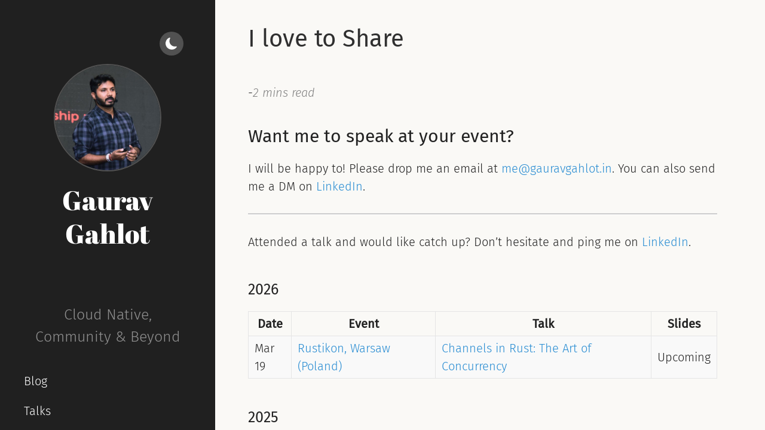

--- FILE ---
content_type: text/html; charset=utf-8
request_url: https://gauravgahlot.in/talks/
body_size: 6253
content:
<!doctype html><html xmlns=http://www.w3.org/1999/xhtml xml:lang=en lang=en><head><script defer language=javascript type=text/javascript src=/js/bundle.min.d451ff92e80abc2a828eb9bb262e4db374bd4e954642f9245c54eec84bf690f3.js></script><meta charset=utf-8><meta name=viewport content="width=device-width,initial-scale=1"><link rel=icon href=favicon.ico><title itemprop=name>Gaurav Gahlot - I love to Share</title><meta property="og:title" content="Gaurav Gahlot - I love to Share"><meta name=twitter:title content="Gaurav Gahlot - I love to Share"><meta itemprop=name content="Gaurav Gahlot - I love to Share"><meta name=application-name content="Gaurav Gahlot - I love to Share"><meta property="og:site_name" content><meta name=description content><meta itemprop=description content><meta property="og:description" content><meta name=twitter:description content><base href=https://gauravgahlot.in/talks/><link rel=canonical href=https://gauravgahlot.in/talks/ itemprop=url><meta name=url content="https://gauravgahlot.in/talks/"><meta name=twitter:url content="https://gauravgahlot.in/talks/"><meta property="og:url" content="https://gauravgahlot.in/talks/"><meta property="og:updated_time" content="2026-01-04T21:09:06+01:00"><link rel=sitemap type=application/xml title=Sitemap href=https://gauravgahlot.in/sitemap.xml><link href=https://gauravgahlot.in/talks/index.xml rel=alternate type=application/rss+xml title><meta name=robots content="index,follow"><meta name=googlebot content="index,follow"><meta name=twitter:site content="@_gauravgahlot"><meta name=twitter:creator content="@_gauravgahlot"><meta property="fb:admins" content><meta name=apple-mobile-web-app-title content><meta name=apple-mobile-web-app-capable content="yes"><meta name=apple-mobile-web-app-status-bar-style content="black"><meta name=generator content="Hugo 0.153.0"><link type=text/css rel=stylesheet href=/css/bundle.min.afb3af35ca9e0263ad6b7e6144d975cfd4dd21fc1d886728e0075fb5c7cee026.css><style>body{--sidebar-bg-color:#202020;--sidebar-img-border-color:#515151;--sidebar-p-color:#909090;--sidebar-h1-color:#FFF;--sidebar-a-color:#FFF;--sidebar-socials-color:#FFF;--text-color:#222;--bkg-color:#FAF9F6;--post-title-color:#303030;--list-color:#5A5A5A;--link-color:#268BD2;--date-color:#515151;--table-border-color:#E5E5E5;--table-stripe-color:#F9F9F9;--code-color:#000;--code-background-color:#E5E5E5;--code-block-color:#FFF;--code-block-background-color:#272822;--moon-sun-color:#FFF;--moon-sun-background-color:#515151}body.dark-theme{--text-color:#EEE;--bkg-color:#121212;--post-title-color:#DBE2E9;--list-color:#9D9D9D;--link-color:#268BD2;--date-color:#9A9A9A;--table-border-color:#515151;--table-stripe-color:#202020;--code-color:#FFF;--code-background-color:#515151;--code-block-color:#FFF;--code-block-background-color:#272822}body{background-color:var(--bkg-color)}</style></head><body><div class=wrapper><aside class=sidebar><div class="container sidebar-sticky"><div class=light-dark align=right><button class=btn-light-dark title="Toggle light/dark mode">
<svg class="moon" width="1em" height="1em" viewBox="0 0 16 16"><path fill="currentColor" d="M6 .278a.768.768.0 01.08.858 7.208 7.208.0 00-.878 3.46c0 4.021 3.278 7.277 7.318 7.277.527.0 1.04-.055 1.533-.16a.787.787.0 01.81.316.733.733.0 01-.031.893A8.349 8.349.0 018.344 16C3.734 16 0 12.286.0 7.71.0 4.266 2.114 1.312 5.124.06A.752.752.0 016 .278z"/></svg>
<svg class="sun" width="1em" height="1em" viewBox="0 0 16 16"><path fill="currentColor" d="M8 12a4 4 0 100-8 4 4 0 000 8zM8 0a.5.5.0 01.5.5v2a.5.5.0 01-1 0v-2A.5.5.0 018 0zm0 13a.5.5.0 01.5.5v2a.5.5.0 01-1 0v-2A.5.5.0 018 13zm8-5a.5.5.0 01-.5.5h-2a.5.5.0 010-1h2a.5.5.0 01.5.5zM3 8a.5.5.0 01-.5.5h-2a.5.5.0 010-1h2A.5.5.0 013 8zm10.657-5.657a.5.5.0 010 .707l-1.414 1.415a.5.5.0 11-.707-.708l1.414-1.414a.5.5.0 01.707.0zm-9.193 9.193a.5.5.0 010 .707L3.05 13.657a.5.5.0 01-.707-.707l1.414-1.414a.5.5.0 01.707.0zm9.193 2.121a.5.5.0 01-.707.0l-1.414-1.414a.5.5.0 01.707-.707l1.414 1.414a.5.5.0 010 .707zM4.464 4.465a.5.5.0 01-.707.0L2.343 3.05a.5.5.0 11.707-.707l1.414 1.414a.5.5.0 010 .708z"/></svg></button></div><div class=sidebar-about><h1 class=brand><a href=https://gauravgahlot.in/><img src=/images/linkedin.jpg alt="brand image">
</a><a href=https://gauravgahlot.in/><h1>Gaurav Gahlot</h1></a></h1><p class=lead>Cloud Native, Community & Beyond</p></div><nav><ul class=sidebar-nav><li class=heading><a href=/posts/>Blog</a></li><li class=heading><a href=/talks/>Talks</a></li><li class=heading><a href=/about/>About</a></li></ul></nav><a target=_blank class=social title=GitHub href=https://github.com/gauravgahlot><svg width="1.2em" height="1.2em" viewBox="-2 -2 24 24"><path fill="currentColor" d="M18.88 1.099C18.147.366 17.265.0 16.233.0H3.746C2.714.0 1.832.366 1.099 1.099.366 1.832.0 2.714.0 3.746v12.487c0 1.032.366 1.914 1.099 2.647.733.733 1.615 1.099 2.647 1.099H6.66c.19.0.333-.007.429-.02a.504.504.0 00.286-.169c.095-.1.143-.245.143-.435l-.007-.885c-.004-.564-.006-1.01-.006-1.34l-.3.052c-.19.035-.43.05-.721.046a5.555 5.555.0 01-.904-.091 2.026 2.026.0 01-.872-.39 1.651 1.651.0 01-.572-.8l-.13-.3a3.25 3.25.0 00-.41-.663c-.186-.243-.375-.407-.566-.494l-.09-.065a.956.956.0 01-.17-.156.723.723.0 01-.117-.182c-.026-.061-.004-.111.065-.15.07-.04.195-.059.378-.059l.26.04c.173.034.388.138.643.311a2.1 2.1.0 01.631.677c.2.355.44.626.722.813.282.186.566.28.852.28.286.0.533-.022.742-.065a2.59 2.59.0 00.585-.196c.078-.58.29-1.028.637-1.34a8.907 8.907.0 01-1.333-.234 5.314 5.314.0 01-1.223-.507 3.5 3.5.0 01-1.047-.872c-.277-.347-.505-.802-.683-1.365-.177-.564-.266-1.215-.266-1.952.0-1.049.342-1.942 1.027-2.68-.32-.788-.29-1.673.091-2.652.252-.079.625-.02 1.119.175.494.195.856.362 1.086.5.23.14.414.257.553.352a9.233 9.233.0 012.497-.338c.859.0 1.691.113 2.498.338l.494-.312a6.997 6.997.0 011.197-.572c.46-.174.81-.221 1.054-.143.39.98.424 1.864.103 2.653.685.737 1.028 1.63 1.028 2.68.0.737-.089 1.39-.267 1.957-.177.568-.407 1.023-.689 1.366a3.65 3.65.0 01-1.053.865c-.42.234-.828.403-1.223.507a8.9 8.9.0 01-1.333.235c.45.39.676 1.005.676 1.846v3.11c0 .147.021.266.065.357a.36.36.0 00.208.189c.096.034.18.056.254.064.074.01.18.013.318.013h2.914c1.032.0 1.914-.366 2.647-1.099.732-.732 1.099-1.615 1.099-2.647V3.746c0-1.032-.367-1.914-1.1-2.647z"/></svg>
</a><a target=_blank class=social title=LinkedIn href=https://linkedin.com/in/gauravgahlot><svg width="1em" height="1.2em" viewBox="0 0 448 512"><path fill="currentColor" d="M416 32H31.9C14.3 32 0 46.5.0 64.3v383.4C0 465.5 14.3 480 31.9 480H416c17.6.0 32-14.5 32-32.3V64.3c0-17.8-14.4-32.3-32-32.3zM135.4 416H69V202.2h66.5V416zm-33.2-243c-21.3.0-38.5-17.3-38.5-38.5S80.9 96 102.2 96c21.2.0 38.5 17.3 38.5 38.5.0 21.3-17.2 38.5-38.5 38.5zm282.1 243h-66.4V312c0-24.8-.5-56.7-34.5-56.7-34.6.0-39.9 27-39.9 54.9V416h-66.4V202.2h63.7v29.2h.9c8.9-16.8 30.6-34.5 62.9-34.5 67.2.0 79.7 44.3 79.7 101.9V416z"/></svg>
</a><a target=_blank class=social title=X href=https://x.com/_gauravgahlot><svg width="1.1em" height="1.1em" viewBox="0 0 512 472.799"><path fill="currentColor" d="M403.229.0h78.506L310.219 196.04 512 462.799H354.002L230.261 301.007 88.669 462.799h-78.56l183.455-209.683L0 0h161.999l111.856 147.88L403.229.0zm-27.556 415.805h43.505L138.363 44.527h-46.68l283.99 371.278z"/></svg>
</a><a target=_blank class=social title=YouTube href=https://youtube.com/@beforemain><svg width="1.2em" height="1.2em" viewBox="0 0 24 24"><path fill="currentColor" d="M12.006 19.012h-.02c-.062.0-6.265-.012-7.83-.437A2.5 2.5.0 012.392 16.81 26.494 26.494.0 011.986 12a26.646 26.646.0 01.417-4.817A2.564 2.564.0 014.169 5.4c1.522-.4 7.554-.4 7.81-.4H12c.063.0 6.282.012 7.831.437.859.233 1.53.904 1.762 1.763.29 1.594.427 3.211.407 4.831a26.568 26.568.0 01-.418 4.811 2.51 2.51.0 01-1.767 1.763c-1.52.403-7.553.407-7.809.407zm-2-10.007-.005 6 5.212-3-5.207-3z"/></svg></a><p class=footnote>powered by <a target=_blank href=https://gohugo.io>Hugo</a> | themed with <a target=_blank href=https://github.com/lukeorth/poison>poison</a><br>&copy; 2026 . All rights reserved.</p></div></aside><main class="content container"><div class=post><div class=info><h1 class=post-title><a href=https://gauravgahlot.in/talks/>I love to Share</a></h1><div class=headline><div><span>- </span><span class=reading-time><span>2 mins read</span></span></div></div></div><h2 id=want-me-to-speak-at-your-event>Want me to speak at your event?</h2><p>I will be happy to! Please drop me an email at <a href="/cdn-cgi/l/email-protection#0568604562647077647362646d696a712b6c6b"><span class="__cf_email__" data-cfemail="2c41496c4b4d595e4d5a4b4d44404358024542">[email&#160;protected]</span></a>.
You can also send me a DM on <a href=https://www.linkedin.com/in/gauravgahlot/ target=_blank>LinkedIn</a>.</p><hr><p>Attended a talk and would like catch up? Don’t hesitate and ping me on <a href=https://www.linkedin.com/in/gauravgahlot/ target=_blank>LinkedIn</a>.</p><h3 id=2026>2026</h3><table><thead><tr><th>Date</th><th>Event</th><th>Talk</th><th>Slides</th></tr></thead><tbody><tr><td>Mar 19</td><td><a href=https://www.rustikon.dev/ target=_blank>Rustikon, Warsaw (Poland)</a></td><td><a href=https://www.rustikon.dev/talk/channels-in-rust-the-art-of-concurrency target=_blank>Channels in Rust: The Art of Concurrency</a></td><td>Upcoming</td></tr></tbody></table><h3 id=2025>2025</h3><table><thead><tr><th>Date</th><th>Event</th><th>Talk</th><th>Slides</th></tr></thead><tbody><tr><td>Dec 3</td><td><a href="https://www.meetup.com/golang-users-berlin/events/312079365/?eventOrigin=group_events_list" target=_blank>GDG Golang, Berlin</a></td><td>TinyGo — WebAssembly Beyond the Web</td><td><a href=https://github.com/gauravgahlot/talks/blob/main/2025/12/gdg_golang_berlin_tinygo_wasm.md target=_blank>Slides</a></td></tr><tr><td>Nov 21</td><td>CloudNative Round Table, IONOS Cloud, Berlin</td><td>Expose Edge devices as a Resource in K8s w/ Akri</td><td><a href=https://github.com/gauravgahlot/talks/blob/main/2025/11/ionos_cloud_native_round_table_akri.md target=_blank>Slides</a></td></tr><tr><td>Sep 15</td><td>GopherCon &lsquo;25, India (lightning talk)</td><td>Whisk - Buliding a Wasm Runtime from Scratch</td><td></td></tr></tbody></table><h3 id=2024>2024</h3><table><thead><tr><th>Date</th><th>Event</th><th>Talk</th><th>Slides</th></tr></thead><tbody><tr><td>Dec 1</td><td><a href=https://gopherconindia.org/ target=_blank>GopherCon, India 2024</a></td><td>Paradigms of Rust for the Go Developers</td><td><a href=https://github.com/gauravgahlot/conferences/blob/main/slides/2024/12/GopherCon_2024_Paradigms_of_Rust_for_Go_Developers.pdf target=_blank>Slides</a>, <a href=https://www.flickr.com/photos/199189224@N06/albums/72177720322467363/with/54192935979 target=_blank>Memories</a>, <a href="https://www.youtube.com/watch?v=EcrtCT1bO-E&amp;list=PLmytyDGWOjVfiMoIIzud0QejeskPI_O5B&amp;index=1" target=_blank>Video</a></td></tr></tbody></table><h3 id=2022>2022</h3><table><thead><tr><th>Date</th><th>Event</th><th>Talk</th><th>Slides</th></tr></thead><tbody><tr><td>May 10</td><td><a href=https://docker.events.cube365.net/dockercon/2022 target=_blank>Docker Con, 2022 (virtual)</a></td><td>Building a task system with Go Docker SDK</td><td><a href=https://docker.events.cube365.net/dockercon/2022/communityroom/PSS4jcBJbG9WDneCm target=_blank>Video</a></td></tr></tbody></table><h3 id=2021>2021</h3><table><thead><tr><th>Date</th><th>Event</th><th>Talk</th><th>Slides</th></tr></thead><tbody><tr><td>Dec 22</td><td><a href=https://www.meetup.com/Docker-Delhi/events/282699110/ target=_blank>Docker Delhi Community Event</a></td><td>Docker Workshop at ITS Engineering College</td><td></td></tr><tr><td>May 22</td><td><a href=https://devsecopsconf.kubedaily.com/ target=_blank>DevSecOps Conf, 2021 (virtual)</a></td><td>Docker Container Security 101</td><td><a href=https://github.com/gauravgahlot/conferences/blob/main/slides/2021/05/devsecops-docker-container-security-101.pdf target=_blank>Slides</a>, <a href="https://www.youtube.com/watch?v=GKVd5kccGo4" target=_blank>Video</a></td></tr><tr><td>Apr 28</td><td><a href=https://osconf2021.collabnix.com/ target=_blank>OSCONF April &lsquo;21 (virtual)</a></td><td>Run GitHub Actions Locally with nektos/act and Docker</td><td><a href="https://www.youtube.com/watch?v=ZI-RhpQLRdM" target=_blank>Video</a></td></tr></tbody></table><h3 id=2019>2019</h3><table><thead><tr><th>Date</th><th>Event</th><th>Talk</th><th>Slides</th></tr></thead><tbody><tr><td>Dec 7</td><td><a href=https://events.docker.com/events/details/docker-pune-presents-hands-on-workshop-introduction-to-docker-for-everyone/ target=_blank>Docker Community Event, Pune</a></td><td>Docker Workshop</td><td><a href=https://www.docker.com/101-tutorial target=_blank>Workshop</a></td></tr><tr><td>Sept 7</td><td><a href=https://www.meetup.com/Kubernetes-Pune/events/264488141/ target=_blank>Kubernetes & CNCF, Pune</a></td><td>Docker Registry as a Pull-Through-Cache</td><td><a href=https://www.slideshare.net/GauravGahlot1/registry-as-a-pull-through-cache target=_blank>Slides</a>, <a href=https://github.com/kubnix/Docker-Labs/tree/master/registry/registry-pull-through-cache target=_blank>Demo</a></td></tr><tr><td>Aug 24</td><td><a href=https://pune.c-sharpcorner.com/ target=_blank>Pune DevCon'19</a></td><td>Building with Docker SDK</td><td><a href=https://www.slideshare.net/GauravGahlot1/building-custom-tools-with-docker-api-sdk target=_blank>Slides</a></td></tr><tr><td>Jun 30</td><td><a href=https://events.docker.com/events/details/docker-pune-presents-docker-pune-meetup-24-dockercon-recap/ target=_blank>DockerCon Recap, Pune</a></td><td>Building with Docker SDK</td><td><a href=https://www.slideshare.net/GauravGahlot1/building-custom-tools-with-docker-api-sdk target=_blank>Slides</a></td></tr><tr><td>Apr 20</td><td><a href=https://conference.c-sharpcorner.com/ target=_blank>C# Corner Annual Conference, Delhi</a></td><td>Docker - Getting Started</td><td><a href=https://www.slideshare.net/GauravGahlot1/docker-getting-started target=_blank>Slides</a></td></tr><tr><td>Mar 30</td><td><a href=https://www.mozillaccbvdu.com/events target=_blank>Fibble-Mozilla Campus Club</a>, Bharti Vidyapeeth(DU), Pune</td><td>Understanding DevOps</td><td><a href=https://www.slideshare.net/GauravGahlot1/understanding-devops-137928475 target=_blank>Slides</a></td></tr><tr><td>Mar 23</td><td><a href=http://www.techknowmeet.com/ target=_blank>TechKnowMeet &lsquo;19, Latur</a></td><td>DevOps for Beginners</td><td><a href=https://www.slideshare.net/GauravGahlot1/understanding-devops-137928475 target=_blank>Slides</a></td></tr><tr><td>Mar 23</td><td><a href=http://www.techknowmeet.com/ target=_blank>TechKnowMeet &lsquo;19, Latur</a></td><td>Docker - Getting Started</td><td><a href=https://www.slideshare.net/GauravGahlot1/docker-getting-started target=_blank>Slides</a></td></tr><tr><td>Mar 23</td><td><a href=http://www.techknowmeet.com/ target=_blank>TechKnowMeet &lsquo;19, Latur</a></td><td>Python - Getting Started</td><td><a href=https://www.slideshare.net/GauravGahlot1/getting-started-with-python-137930236 target=_blank>Slides</a></td></tr><tr><td>Mar 16</td><td><a href=https://events.docker.com/events/details/docker-pune-presents-docker-bday-6-how-do-you-docker/ target=_blank>Docker Birthday #6, Pune</a></td><td>Docker Registry as a Pull-Through-Cache</td><td><a href=https://www.slideshare.net/GauravGahlot1/registry-as-a-pull-through-cache target=_blank>Slides</a>, <a href=https://github.com/kubnix/Docker-Labs/tree/master/registry/registry-pull-through-cache target=_blank>Demo</a></td></tr><tr><td>Feb 16</td><td><a href=https://www.meetup.com/Pune-Developers-Community/events/258215611/ target=_blank>Pune Developer Community Event</a></td><td>Hosting a Private Docker Registry</td><td><a href=https://github.com/gauravgahlot/demos/tree/main/registry target=_blank>Demo</a></td></tr><tr><td>Feb 9</td><td><a href=https://www.c-sharpcorner.com/events/career-guidance-career-opportunities-in-ms-technologies target=_blank>Guest Session - Army Institute of Technology, Pune</a></td><td>Career Guidance</td><td><a href=https://www.slideshare.net/GauravGahlot1/career-guidance-131491817 target=_blank>Slides</a></td></tr></tbody></table><h3 id=2018>2018</h3><table><thead><tr><th>Date</th><th>Event</th><th>Talk</th><th>Slides</th></tr></thead><tbody><tr><td>Oct 27</td><td><a href=https://www.c-sharpcorner.com/events/learn-angular-python-and-blazor target=_blank>C# Corner Event, Pune</a></td><td>Introduction to Python</td><td><a href=http://fileshare.link/8c6772d9485a3996/Gaurav_Gahlot_-_You_don_t_have_to_be_an_Expert!.pptx target=_blank>Slides</a></td></tr><tr><td>Apr 13</td><td><a href=https://www.c-sharpcorner.com/article/c-sharp-corner-annual-conference-2018-official-recap/ target=_blank>C# Corner Annual Conference, Delhi</a></td><td>You don&rsquo;t have to be an expert</td><td><a href=https://www.slideshare.net/GauravGahlot1/introduction-to-python-120973316 target=_blank>Slides</a></td></tr></tbody></table><h3 id=2017>2017</h3><table><thead><tr><th>Date</th><th>Event</th><th>Talk</th><th>Slides</th></tr></thead><tbody><tr><td>May 23</td><td>Dev Talks, Cybage, Pune</td><td>Dependency Injection with C# and Autofac</td><td></td></tr></tbody></table><hr><div class=footer></div><div class=comments><script data-cfasync="false" src="/cdn-cgi/scripts/5c5dd728/cloudflare-static/email-decode.min.js"></script><script src=https://giscus.app/client.js data-repo=gauravgahlot/gauravgahlot.in-comments data-repo-id=R_kgDOGRnVdg data-category=Announcements data-category-id=DIC_kwDOGRnVds4C0kUl data-mapping=title data-strict=0 data-reactions-enabled=1 data-emit-metadata=0 data-input-position=top data-theme=light data-lang=en crossorigin=anonymous async></script></div></div></main><div class=article-toc><div class=toc-wrapper><h4 id=contents></h4><nav id=TableOfContents><ul><li><a href=#want-me-to-speak-at-your-event>Want me to speak at your event?</a><ul><li><a href=#2026>2026</a></li><li><a href=#2025>2025</a></li><li><a href=#2024>2024</a></li><li><a href=#2022>2022</a></li><li><a href=#2021>2021</a></li><li><a href=#2019>2019</a></li><li><a href=#2018>2018</a></li><li><a href=#2017>2017</a></li></ul></li></ul></nav></div></div></div><!-- Cloudflare Pages Analytics --><script defer src='https://static.cloudflareinsights.com/beacon.min.js' data-cf-beacon='{"token": "3dd2b8fb992e4e52b2fe5f52949a81b4"}'></script><!-- Cloudflare Pages Analytics --><script defer src="https://static.cloudflareinsights.com/beacon.min.js/vcd15cbe7772f49c399c6a5babf22c1241717689176015" integrity="sha512-ZpsOmlRQV6y907TI0dKBHq9Md29nnaEIPlkf84rnaERnq6zvWvPUqr2ft8M1aS28oN72PdrCzSjY4U6VaAw1EQ==" data-cf-beacon='{"version":"2024.11.0","token":"6dedd28fe20648548a37dd6dfeeaa57d","r":1,"server_timing":{"name":{"cfCacheStatus":true,"cfEdge":true,"cfExtPri":true,"cfL4":true,"cfOrigin":true,"cfSpeedBrain":true},"location_startswith":null}}' crossorigin="anonymous"></script>
</body></html>

--- FILE ---
content_type: text/css; charset=utf-8
request_url: https://gauravgahlot.in/css/bundle.min.afb3af35ca9e0263ad6b7e6144d975cfd4dd21fc1d886728e0075fb5c7cee026.css
body_size: 6619
content:
*{-webkit-box-sizing:border-box;-moz-box-sizing:border-box;box-sizing:border-box}html,body{margin:0;padding:0}html{font-family:helvetica neue,Helvetica,Arial,sans-serif;font-size:16px;line-height:1.5}@media(min-width:38em){html{font-size:20px}}body{color:#515151;-webkit-text-size-adjust:100%;-ms-text-size-adjust:100%}a{color:var(--link-color);text-decoration:none}a:hover,a:focus{text-decoration:underline}h1,h2,h3,h4,h5,h6{margin-bottom:.5rem;font-weight:400;line-height:1.25;color:#313131;text-rendering:optimizeLegibility}h1{font-size:2rem;padding-bottom:2rem}h2{margin-top:1rem;padding-top:1rem;padding-bottom:.5rem;font-size:1.5rem}h3{margin-top:1.5rem;padding-top:1rem;padding-bottom:.5rem;font-size:1.25rem}h4,h5,h6{margin-top:1rem;font-size:1rem}p{margin-top:0;margin-bottom:1rem}strong{color:#303030}ul,ol,dl{margin-top:0;margin-bottom:1rem}dt{font-weight:700}dd{margin-bottom:.5rem}hr{position:relative;margin:1.5rem 0;border:0;border-top:2px solid #ccc;border-bottom:1px solid #fff}abbr{font-size:85%;font-weight:700;color:#555;text-transform:uppercase}abbr[title]{cursor:help;border-bottom:1px dotted #e5e5e5}code,pre{font-family:Menlo,Monaco,courier new,monospace}code{padding:.25em .5em;font-size:85%;color:#bf616a;background-color:#f9f9f9;border-radius:3px}pre{display:block;margin-top:0;margin-bottom:1rem;padding:1rem;font-size:.8rem;line-height:1.4;white-space:pre;white-space:pre-wrap;word-break:break-all;word-wrap:break-word;background-color:#f9f9f9}pre code{padding:0;font-size:100%;color:inherit;background-color:initial}.highlight{margin-bottom:1rem;border-radius:4px}.highlight pre{margin-bottom:0}blockquote{padding:.5rem 1rem;margin:.8rem 0;color:#7a7a7a;border-left:.25rem solid #e5e5e5}blockquote p:last-child{margin-bottom:0}@media(min-width:30em){blockquote{padding-right:5rem;padding-left:1.25rem}.container{margin-right:auto}}img{display:block;margin:0 0 1rem;border-radius:5px;max-width:100%;height:auto}.lead{font-size:1.25rem;font-weight:300}.message{margin-bottom:1rem;padding:1rem;color:#717171;background-color:#f9f9f9}.container{max-width:38rem;padding-left:1rem;padding-right:1rem}.masthead{padding-top:1rem;padding-bottom:1rem;margin-bottom:3rem}.masthead-title{margin-top:0;margin-bottom:0;color:#505050}.masthead-title a{color:#505050}.masthead-title small{font-size:75%;font-weight:400;color:silver;letter-spacing:0}.page,.post{margin-bottom:4em}.page-title,.post-title,.post-title a{color:#303030}.page-title,.post-title{margin-top:0}.post-date{display:block;margin-top:-.5rem;margin-bottom:1rem;color:#9a9a9a}.related{padding-top:2rem;padding-bottom:2rem;border-top:1px solid #eee}.related-posts{padding-left:0;list-style:none}.related-posts h3{margin-top:0}.related-posts li small{font-size:75%;color:#999}.related-posts li a:hover{color:#268bd2;text-decoration:none}.related-posts li a:hover small{color:inherit}.comments{margin-top:3em}.pagination{overflow:hidden;margin-left:-1rem;margin-right:-1rem;font-family:pt sans,Helvetica,Arial,sans-serif;color:#ccc;text-align:center}.pagination-item{display:block;padding:1rem;border:1px solid #eee}.pagination-item:first-child{margin-bottom:-1px}a.pagination-item:hover{background-color:#f5f5f5}@media(min-width:30em){.pagination{margin:3rem 0}.pagination-item{float:left;width:50%}.pagination-item:first-child{margin-bottom:0;border-top-left-radius:4px;border-bottom-left-radius:4px}.pagination-item:last-child{margin-left:-1px;border-top-right-radius:4px;border-bottom-right-radius:4px}}.copy-success{background:0 0;border:none;background-image:url(/icons/copy_success.svg);width:24px;height:24px;background-size:contain;background-repeat:no-repeat;background-position:50%;position:absolute;top:0;right:0;z-index:10}.copy-button{background:0 0;border:none;width:24px;height:24px;background-image:url(/icons/copy_content.svg);background-size:contain;background-repeat:no-repeat;background-position:50%;position:absolute;top:0;right:0;z-index:10;padding:10px;cursor:pointer;transition:opacity .3s ease}.copy-button:hover{opacity:.8}.copy-button:active{transform:scale(.95);opacity:.7}.code-container{position:relative;display:inline-block;width:100%}.hll{background-color:#ffc}.c{color:#999}.err{color:#a00;background-color:#faa}.k{color:#069}.o{color:#555}.cm{color:#09f;font-style:italic}.cp{color:#099}.c1{color:#999}.cs{color:#999}.gd{background-color:#fcc;border:1px solid #c00}.ge{font-style:italic}.gr{color:red}.gh{color:#030}.gi{background-color:#cfc;border:1px solid #0c0}.go{color:#aaa}.gp{color:#009}.gs{}.gu{color:#030}.gt{color:#9c6}.kc{color:#069}.kd{color:#069}.kn{color:#069}.kp{color:#069}.kr{color:#069}.kt{color:#078}.m{color:#f60}.s{color:#d44950}.na{color:#4f9fcf}.nb{color:#366}.nc{color:#0a8}.no{color:#360}.nd{color:#99f}.ni{color:#999}.ne{color:#c00}.nf{color:#c0f}.nl{color:#99f}.nn{color:#0cf}.nt{color:#2f6f9f}.nv{color:#033}.ow{color:#000}.w{color:#bbb}.mf{color:#f60}.mh{color:#f60}.mi{color:#f60}.mo{color:#f60}.sb{color:#c30}.sc{color:#c30}.sd{color:#c30;font-style:italic}.s2{color:#c30}.se{color:#c30}.sh{color:#c30}.si{color:#a00}.sx{color:#c30}.sr{color:#3aa}.s1{color:#c30}.ss{color:#fc3}.bp{color:#366}.vc{color:#033}.vg{color:#033}.vi{color:#033}.il{color:#f60}.css .o,.css .o+.nt,.css .nt+.nt{color:#999}html{font-family:fira sans,sans-serif;font-weight:300}@media(min-width:48em){html{font-size:16px}}@media(min-width:58em){html{font-size:20px}}pre{tab-size:4}.sidebar{text-align:center;padding:2rem 1rem;color:rgba(255,255,255,.5);flex-shrink:0}@media(min-width:48em){.sidebar{top:0;left:0;bottom:0;width:18rem;text-align:left;overflow-y:auto;scrollbar-width:thin;scrollbar-color:#464646 auto}::-webkit-scrollbar{width:7px}::-webkit-scrollbar-track{background:0 0;border-radius:10px}::-webkit-scrollbar-thumb{background-color:#464646;border-radius:10px}::-webkit-scrollbar-thumb:hover{background-color:#969696}}.sidebar a,li{color:var(--sidebar-a-color)}.sidebar-about{text-align:center;color:var(--sidebar-p-color)}.sidebar-about h1{color:var(--sidebar-h1-color);margin-top:0;font-weight:300;font-size:1.5em;font-family:abril fatface,serif}.sidebar-nav{margin-top:2rem;margin-bottom:2rem;padding-left:0;list-style:none}.subnav{list-style:none;padding-left:0}.sidebar-nav-item{display:block}a.sidebar-nav-item:hover,a.sidebar-nav-item:focus{text-decoration:underline}.sidebar-nav-item.active{font-weight:700}@media(min-width:48em){.sidebar-sticky{top:1rem;width:16rem}}.content{padding-top:2rem;padding-bottom:2rem}@media(min-width:48em){.content{max-width:38rem;margin-left:2rem;margin-right:1.75rem}}@media(min-width:64em){.content{max-width:55rem;margin-left:2rem;margin-right:1.75rem}}.footnote{font-size:.7em;margin-top:.5rem;color:var(--sidebar-p-color)}.go{color:#444}.badge{display:inline;vertical-align:bottom}.badges{float:right}.brand{font-size:4em;margin-bottom:0}@media(min-width:48em){.content{max-width:38rem;margin-left:1.75rem;margin-right:2rem}}@media(min-width:64em){.content{max-width:55rem;margin-left:1.75rem;margin-right:2rem}}.theme-base-08 .sidebar{background-color:#ac4142}.theme-base-08 .content a,.theme-base-08 .related-posts li a:hover{color:#ac4142}.theme-base-09 .sidebar{background-color:#d28445}.theme-base-09 .content a,.theme-base-09 .related-posts li a:hover{color:#d28445}.theme-base-0a .sidebar{background-color:#f4bf75}.theme-base-0a .content a,.theme-base-0a .related-posts li a:hover{color:#f4bf75}.theme-base-0b .sidebar{background-color:#90a959}.theme-base-0b .content a,.theme-base-0b .related-posts li a:hover{color:#90a959}.theme-base-0c .sidebar{background-color:#75b5aa}.theme-base-0c .content a,.theme-base-0c .related-posts li a:hover{color:#75b5aa}.theme-base-0d .sidebar{background-color:#6a9fb5}.theme-base-0d .content a,.theme-base-0d .related-posts li a:hover{color:#6a9fb5}.theme-base-0e .sidebar{background-color:#aa759f}.theme-base-0e .content a,.theme-base-0e .related-posts li a:hover{color:#aa759f}.theme-base-0f .sidebar{background-color:#8f5536}.theme-base-0f .content a,.theme-base-0f .related-posts li a:hover{color:#8f5536}body.layout-reverse .container.content{direction:rtl}body.layout-reverse .wrapper{justify-content:flex-end;flex-direction:row-reverse}.sub-heading{color:var(--sidebar-p-color)}@media(min-width:48em){.bullet{margin-left:1em;text-decoration-line:underline;text-decoration-style:dotted;text-decoration-thickness:1%}.sub-heading{margin-left:1em}.btn-light-dark svg{margin:auto;width:20px;height:20px;color:#000}.container.content{overflow-y:auto;padding-right:2rem;flex-grow:1}}@media(max-width:48em){body>.wrapper,body.layout-reverse .wrapper{flex-direction:column}body{overflow:auto!important;height:auto!important}.heading{font-weight:400}.entries{padding-left:0}.btn-light-dark svg{margin:auto;width:20px;height:20px;color:#000}}h1,h2,h3,h4,h5,strong{color:var(--text-color)}.content div,p,table{color:var(--text-color)}.page-title,.post-title,.post-title a{color:var(--post-title-color)}.content li,li>p{color:var(--list-color)}.content code{color:var(--code-color);background-color:var(--code-background-color)!important}.content a code{color:var(--link-color)}.content pre{color:var(--code-block-color);background-color:var(--code-block-background-color)!important}.content pre code{color:var(--code-block-color);background-color:initial!important}.btn-light-dark .moon{color:var(--moon-sun-color)}.btn-light-dark .sun{color:var(--moon-sun-color)}.btn-light-dark{padding:0;margin:1em;border-radius:50%;border:none;cursor:pointer;text-align:center;width:40px;height:40px;background-color:var(--moon-sun-background-color)}body{overflow:hidden;height:100vh}body>.wrapper{display:flex;height:100%}.container.content{overflow-y:auto;flex-grow:1}.layout-reverse .container.content{padding-right:0;padding-left:2rem}.container.content::-webkit-scrollbar{width:3px}.container.content::-webkit-scrollbar-thumb{border-radius:1.5px}.container.content::-webkit-scrollbar-track{margin:5.5em 0}.sidebar{background-color:var(--sidebar-bg-color)}.lead{text-align:center;color:var(--sidebar-p-color)}.sidebar-about img{margin-left:auto;margin-right:auto;text-align:center;border:2px solid var(--sidebar-img-border-color);border-radius:50%;height:180px;width:180px}.social{margin-right:.5em;text-decoration:none!important;color:var(--sidebar-socials-color)!important}.heading{margin-top:1em}.post-date{display:inline-block;color:var(--date-color)}.info span{display:inline-block}.info ul{display:inline-block;float:right}.info ul li{margin-left:.5em}.headline{display:flex;justify-content:space-between;align-items:center;align-content:center}.reading-time{color:gray;font-style:italic}.newsletters .help-block-for-success{display:none;margin:.25rem 1rem .25rem 0;text-align:center;color:green}.newsletters .help-block-for-error{display:none;margin:.25rem 1rem .25rem 0;text-align:center;color:#de0928}.newsletters .help-block-show{display:block}.newsletters form{display:flex;align-content:center;justify-content:center;flex-flow:row wrap}.newsletters .email-subscription-form-hide{display:none}.newsletters label{margin:.25rem 1rem .25rem 0;text-align:center}.newsletters input{margin:.25rem 1rem .25rem 0;font-size:.75rem;padding:.25rem .5rem;border:1px solid var(--text-color);border-radius:.25rem}.newsletters input:focus-visible{outline:none}.newsletters button{background-color:initial;color:var(--text-color);padding:.25rem .5rem;border-radius:.25rem;border:1px solid var(--text-color);font-family:inherit;font-size:.85rem;cursor:pointer;margin:.25rem 0}.tags{padding-left:0}.tags li{display:inline;text-decoration:none}.tags li a{color:var(--table-stripe-color);display:inline-block;padding:0 .7em;text-align:center;font-size:.7em;background-color:var(--list-color);border-radius:.2em}table{margin-bottom:1rem;width:100%;border:1px solid var(--table-border-color);border-collapse:collapse}td,th{padding:.25rem .5rem;border:1px solid var(--table-border-color)}tbody tr:nth-child(odd) td,tbody tr:nth-child(odd) th{background-color:var(--table-stripe-color)}.entries li{display:flex}.entries li .title{order:1}.entries li .published{order:3}.entries li::after{background-image:radial-gradient(circle,currentcolor 1px,transparent 1.5px);background-position:bottom;background-size:1ex 3.5px;background-repeat:space no-repeat;content:"";flex-grow:1;height:1.1em;order:2}.article-toc{display:none;font-size:.9em;width:20em;margin-top:5em;overflow-y:auto;line-height:1.4em;max-height:85%}.article-toc .toc-wrapper{position:fixed}.article-toc nav{margin-left:1em}.article-toc h4{margin-left:0}.article-toc ul{margin-bottom:0;padding:0}.article-toc li{list-style:none;margin-left:20px;margin-top:2px}.article-toc li a{color:var(--text-color);text-decoration:none}.article-toc li.active{font-weight:700}.article-toc li.inactive{font-weight:300}@media screen and (min-width:100em){.article-toc{display:block}}.next-post{text-align:right;float:right}.previous-post{float:left}.content pre code{white-space:pre}div.highlight pre{overflow-x:auto}#page-nav{text-align:center}#page-nav a{margin:0 .2em}#page-nav span{margin:0 .2em}.next{float:right;display:inline}.prev{float:left;display:inline}.current{color:var(--text-color)}@font-face{font-family:fira sans;font-style:normal;font-weight:300;src:local(''),url(/fonts/fira-sans-v16-latin-300.woff2)format('woff2'),url(/fonts/fira-sans-v16-latin-300.woff)format('woff')}@font-face{font-family:fira sans;font-style:italic;font-weight:300;src:local(''),url(/fonts/fira-sans-v16-latin-300italic.woff2)format('woff2'),url(/fonts/fira-sans-v16-latin-300italic.woff)format('woff')}@font-face{font-family:fira sans;font-style:normal;font-weight:400;src:local(''),url(/fonts/fira-sans-v16-latin-regular.woff2)format('woff2'),url(/fonts/fira-sans-v16-latin-regular.woff)format('woff')}@font-face{font-family:fira sans;font-style:italic;font-weight:400;src:local(''),url(/fonts/fira-sans-v16-latin-italic.woff2)format('woff2'),url(/fonts/fira-sans-v16-latin-italic.woff)format('woff')}@font-face{font-family:pt sans;font-style:normal;font-weight:400;src:local(''),url(/fonts/pt-sans-v17-latin-regular.woff2)format('woff2'),url(/fonts/pt-sans-v17-latin-regular.woff)format('woff')}@font-face{font-family:pt sans;font-style:italic;font-weight:400;src:local(''),url(/fonts/pt-sans-v17-latin-italic.woff2)format('woff2'),url(/fonts/pt-sans-v17-latin-italic.woff)format('woff')}@font-face{font-family:pt sans;font-style:normal;font-weight:700;src:local(''),url(/fonts/pt-sans-v17-latin-700.woff2)format('woff2'),url(/fonts/pt-sans-v17-latin-700.woff)format('woff')}@font-face{font-family:pt sans;font-style:italic;font-weight:700;src:local(''),url(/fonts/pt-sans-v17-latin-700italic.woff2)format('woff2'),url(/fonts/pt-sans-v17-latin-700italic.woff)format('woff')}@font-face{font-family:abril fatface;font-style:normal;font-weight:400;src:local(''),url(/fonts/abril-fatface-v19-latin-regular.woff2)format('woff2'),url(/fonts/abril-fatface-v19-latin-regular.woff)format('woff')}@font-face{font-family:KaTeX_AMS;font-style:normal;font-weight:400;src:url(fonts/KaTeX_AMS-Regular.woff2)format("woff2"),url(fonts/KaTeX_AMS-Regular.woff)format("woff"),url(fonts/KaTeX_AMS-Regular.ttf)format("truetype")}@font-face{font-family:KaTeX_Caligraphic;font-style:normal;font-weight:700;src:url(fonts/KaTeX_Caligraphic-Bold.woff2)format("woff2"),url(fonts/KaTeX_Caligraphic-Bold.woff)format("woff"),url(fonts/KaTeX_Caligraphic-Bold.ttf)format("truetype")}@font-face{font-family:KaTeX_Caligraphic;font-style:normal;font-weight:400;src:url(fonts/KaTeX_Caligraphic-Regular.woff2)format("woff2"),url(fonts/KaTeX_Caligraphic-Regular.woff)format("woff"),url(fonts/KaTeX_Caligraphic-Regular.ttf)format("truetype")}@font-face{font-family:KaTeX_Fraktur;font-style:normal;font-weight:700;src:url(fonts/KaTeX_Fraktur-Bold.woff2)format("woff2"),url(fonts/KaTeX_Fraktur-Bold.woff)format("woff"),url(fonts/KaTeX_Fraktur-Bold.ttf)format("truetype")}@font-face{font-family:KaTeX_Fraktur;font-style:normal;font-weight:400;src:url(fonts/KaTeX_Fraktur-Regular.woff2)format("woff2"),url(fonts/KaTeX_Fraktur-Regular.woff)format("woff"),url(fonts/KaTeX_Fraktur-Regular.ttf)format("truetype")}@font-face{font-family:KaTeX_Main;font-style:normal;font-weight:700;src:url(fonts/KaTeX_Main-Bold.woff2)format("woff2"),url(fonts/KaTeX_Main-Bold.woff)format("woff"),url(fonts/KaTeX_Main-Bold.ttf)format("truetype")}@font-face{font-family:KaTeX_Main;font-style:italic;font-weight:700;src:url(fonts/KaTeX_Main-BoldItalic.woff2)format("woff2"),url(fonts/KaTeX_Main-BoldItalic.woff)format("woff"),url(fonts/KaTeX_Main-BoldItalic.ttf)format("truetype")}@font-face{font-family:KaTeX_Main;font-style:italic;font-weight:400;src:url(fonts/KaTeX_Main-Italic.woff2)format("woff2"),url(fonts/KaTeX_Main-Italic.woff)format("woff"),url(fonts/KaTeX_Main-Italic.ttf)format("truetype")}@font-face{font-family:KaTeX_Main;font-style:normal;font-weight:400;src:url(fonts/KaTeX_Main-Regular.woff2)format("woff2"),url(fonts/KaTeX_Main-Regular.woff)format("woff"),url(fonts/KaTeX_Main-Regular.ttf)format("truetype")}@font-face{font-family:KaTeX_Math;font-style:italic;font-weight:700;src:url(fonts/KaTeX_Math-BoldItalic.woff2)format("woff2"),url(fonts/KaTeX_Math-BoldItalic.woff)format("woff"),url(fonts/KaTeX_Math-BoldItalic.ttf)format("truetype")}@font-face{font-family:KaTeX_Math;font-style:italic;font-weight:400;src:url(fonts/KaTeX_Math-Italic.woff2)format("woff2"),url(fonts/KaTeX_Math-Italic.woff)format("woff"),url(fonts/KaTeX_Math-Italic.ttf)format("truetype")}@font-face{font-family:katex_sansserif;font-style:normal;font-weight:700;src:url(fonts/KaTeX_SansSerif-Bold.woff2)format("woff2"),url(fonts/KaTeX_SansSerif-Bold.woff)format("woff"),url(fonts/KaTeX_SansSerif-Bold.ttf)format("truetype")}@font-face{font-family:katex_sansserif;font-style:italic;font-weight:400;src:url(fonts/KaTeX_SansSerif-Italic.woff2)format("woff2"),url(fonts/KaTeX_SansSerif-Italic.woff)format("woff"),url(fonts/KaTeX_SansSerif-Italic.ttf)format("truetype")}@font-face{font-family:katex_sansserif;font-style:normal;font-weight:400;src:url(fonts/KaTeX_SansSerif-Regular.woff2)format("woff2"),url(fonts/KaTeX_SansSerif-Regular.woff)format("woff"),url(fonts/KaTeX_SansSerif-Regular.ttf)format("truetype")}@font-face{font-family:KaTeX_Script;font-style:normal;font-weight:400;src:url(fonts/KaTeX_Script-Regular.woff2)format("woff2"),url(fonts/KaTeX_Script-Regular.woff)format("woff"),url(fonts/KaTeX_Script-Regular.ttf)format("truetype")}@font-face{font-family:KaTeX_Size1;font-style:normal;font-weight:400;src:url(fonts/KaTeX_Size1-Regular.woff2)format("woff2"),url(fonts/KaTeX_Size1-Regular.woff)format("woff"),url(fonts/KaTeX_Size1-Regular.ttf)format("truetype")}@font-face{font-family:KaTeX_Size2;font-style:normal;font-weight:400;src:url(fonts/KaTeX_Size2-Regular.woff2)format("woff2"),url(fonts/KaTeX_Size2-Regular.woff)format("woff"),url(fonts/KaTeX_Size2-Regular.ttf)format("truetype")}@font-face{font-family:KaTeX_Size3;font-style:normal;font-weight:400;src:url(fonts/KaTeX_Size3-Regular.woff2)format("woff2"),url(fonts/KaTeX_Size3-Regular.woff)format("woff"),url(fonts/KaTeX_Size3-Regular.ttf)format("truetype")}@font-face{font-family:KaTeX_Size4;font-style:normal;font-weight:400;src:url(fonts/KaTeX_Size4-Regular.woff2)format("woff2"),url(fonts/KaTeX_Size4-Regular.woff)format("woff"),url(fonts/KaTeX_Size4-Regular.ttf)format("truetype")}@font-face{font-family:KaTeX_Typewriter;font-style:normal;font-weight:400;src:url(fonts/KaTeX_Typewriter-Regular.woff2)format("woff2"),url(fonts/KaTeX_Typewriter-Regular.woff)format("woff"),url(fonts/KaTeX_Typewriter-Regular.ttf)format("truetype")}.katex{text-rendering:auto;font:1.21em KaTeX_Main,Times New Roman,serif;line-height:1.2;text-indent:0}.katex *{-ms-high-contrast-adjust:none!important;border-color:initial}.katex .katex-version:after{content:"0.16.3"}.katex .katex-mathml{clip:rect(1px,1px,1px,1px);border:0;height:1px;overflow:hidden;padding:0;position:absolute;width:1px}.katex .katex-html>.newline{display:block}.katex .base{position:relative;white-space:nowrap;width:-webkit-min-content;width:-moz-min-content;width:min-content}.katex .base,.katex .strut{display:inline-block}.katex .textbf{font-weight:700}.katex .textit{font-style:italic}.katex .textrm{font-family:KaTeX_Main}.katex .textsf{font-family:KaTeX_SansSerif}.katex .texttt{font-family:KaTeX_Typewriter}.katex .mathnormal{font-family:KaTeX_Math;font-style:italic}.katex .mathit{font-family:KaTeX_Main;font-style:italic}.katex .mathrm{font-style:normal}.katex .mathbf{font-family:KaTeX_Main;font-weight:700}.katex .boldsymbol{font-family:KaTeX_Math;font-style:italic;font-weight:700}.katex .amsrm,.katex .mathbb,.katex .textbb{font-family:KaTeX_AMS}.katex .mathcal{font-family:KaTeX_Caligraphic}.katex .mathfrak,.katex .textfrak{font-family:KaTeX_Fraktur}.katex .mathtt{font-family:KaTeX_Typewriter}.katex .mathscr,.katex .textscr{font-family:KaTeX_Script}.katex .mathsf,.katex .textsf{font-family:KaTeX_SansSerif}.katex .mathboldsf,.katex .textboldsf{font-family:KaTeX_SansSerif;font-weight:700}.katex .mathitsf,.katex .textitsf{font-family:KaTeX_SansSerif;font-style:italic}.katex .mainrm{font-family:KaTeX_Main;font-style:normal}.katex .vlist-t{border-collapse:collapse;display:inline-table;table-layout:fixed}.katex .vlist-r{display:table-row}.katex .vlist{display:table-cell;position:relative;vertical-align:bottom}.katex .vlist>span{display:block;height:0;position:relative}.katex .vlist>span>span{display:inline-block}.katex .vlist>span>.pstrut{overflow:hidden;width:0}.katex .vlist-t2{margin-right:-2px}.katex .vlist-s{display:table-cell;font-size:1px;min-width:2px;vertical-align:bottom;width:2px}.katex .vbox{align-items:baseline;display:inline-flex;flex-direction:column}.katex .hbox{width:100%}.katex .hbox,.katex .thinbox{display:inline-flex;flex-direction:row}.katex .thinbox{max-width:0;width:0}.katex .msupsub{text-align:left}.katex .mfrac>span>span{text-align:center}.katex .mfrac .frac-line{border-bottom-style:solid;display:inline-block;width:100%}.katex .hdashline,.katex .hline,.katex .mfrac .frac-line,.katex .overline .overline-line,.katex .rule,.katex .underline .underline-line{min-height:1px}.katex .mspace{display:inline-block}.katex .clap,.katex .llap,.katex .rlap{position:relative;width:0}.katex .clap>.inner,.katex .llap>.inner,.katex .rlap>.inner{position:absolute}.katex .clap>.fix,.katex .llap>.fix,.katex .rlap>.fix{display:inline-block}.katex .llap>.inner{right:0}.katex .clap>.inner,.katex .rlap>.inner{left:0}.katex .clap>.inner>span{margin-left:-50%;margin-right:50%}.katex .rule{border:0 solid;display:inline-block;position:relative}.katex .hline,.katex .overline .overline-line,.katex .underline .underline-line{border-bottom-style:solid;display:inline-block;width:100%}.katex .hdashline{border-bottom-style:dashed;display:inline-block;width:100%}.katex .sqrt>.root{margin-left:.27777778em;margin-right:-.55555556em}.katex .fontsize-ensurer.reset-size1.size1,.katex .sizing.reset-size1.size1{font-size:1em}.katex .fontsize-ensurer.reset-size1.size2,.katex .sizing.reset-size1.size2{font-size:1.2em}.katex .fontsize-ensurer.reset-size1.size3,.katex .sizing.reset-size1.size3{font-size:1.4em}.katex .fontsize-ensurer.reset-size1.size4,.katex .sizing.reset-size1.size4{font-size:1.6em}.katex .fontsize-ensurer.reset-size1.size5,.katex .sizing.reset-size1.size5{font-size:1.8em}.katex .fontsize-ensurer.reset-size1.size6,.katex .sizing.reset-size1.size6{font-size:2em}.katex .fontsize-ensurer.reset-size1.size7,.katex .sizing.reset-size1.size7{font-size:2.4em}.katex .fontsize-ensurer.reset-size1.size8,.katex .sizing.reset-size1.size8{font-size:2.88em}.katex .fontsize-ensurer.reset-size1.size9,.katex .sizing.reset-size1.size9{font-size:3.456em}.katex .fontsize-ensurer.reset-size1.size10,.katex .sizing.reset-size1.size10{font-size:4.148em}.katex .fontsize-ensurer.reset-size1.size11,.katex .sizing.reset-size1.size11{font-size:4.976em}.katex .fontsize-ensurer.reset-size2.size1,.katex .sizing.reset-size2.size1{font-size:.83333333em}.katex .fontsize-ensurer.reset-size2.size2,.katex .sizing.reset-size2.size2{font-size:1em}.katex .fontsize-ensurer.reset-size2.size3,.katex .sizing.reset-size2.size3{font-size:1.16666667em}.katex .fontsize-ensurer.reset-size2.size4,.katex .sizing.reset-size2.size4{font-size:1.33333333em}.katex .fontsize-ensurer.reset-size2.size5,.katex .sizing.reset-size2.size5{font-size:1.5em}.katex .fontsize-ensurer.reset-size2.size6,.katex .sizing.reset-size2.size6{font-size:1.66666667em}.katex .fontsize-ensurer.reset-size2.size7,.katex .sizing.reset-size2.size7{font-size:2em}.katex .fontsize-ensurer.reset-size2.size8,.katex .sizing.reset-size2.size8{font-size:2.4em}.katex .fontsize-ensurer.reset-size2.size9,.katex .sizing.reset-size2.size9{font-size:2.88em}.katex .fontsize-ensurer.reset-size2.size10,.katex .sizing.reset-size2.size10{font-size:3.45666667em}.katex .fontsize-ensurer.reset-size2.size11,.katex .sizing.reset-size2.size11{font-size:4.14666667em}.katex .fontsize-ensurer.reset-size3.size1,.katex .sizing.reset-size3.size1{font-size:.71428571em}.katex .fontsize-ensurer.reset-size3.size2,.katex .sizing.reset-size3.size2{font-size:.85714286em}.katex .fontsize-ensurer.reset-size3.size3,.katex .sizing.reset-size3.size3{font-size:1em}.katex .fontsize-ensurer.reset-size3.size4,.katex .sizing.reset-size3.size4{font-size:1.14285714em}.katex .fontsize-ensurer.reset-size3.size5,.katex .sizing.reset-size3.size5{font-size:1.28571429em}.katex .fontsize-ensurer.reset-size3.size6,.katex .sizing.reset-size3.size6{font-size:1.42857143em}.katex .fontsize-ensurer.reset-size3.size7,.katex .sizing.reset-size3.size7{font-size:1.71428571em}.katex .fontsize-ensurer.reset-size3.size8,.katex .sizing.reset-size3.size8{font-size:2.05714286em}.katex .fontsize-ensurer.reset-size3.size9,.katex .sizing.reset-size3.size9{font-size:2.46857143em}.katex .fontsize-ensurer.reset-size3.size10,.katex .sizing.reset-size3.size10{font-size:2.96285714em}.katex .fontsize-ensurer.reset-size3.size11,.katex .sizing.reset-size3.size11{font-size:3.55428571em}.katex .fontsize-ensurer.reset-size4.size1,.katex .sizing.reset-size4.size1{font-size:.625em}.katex .fontsize-ensurer.reset-size4.size2,.katex .sizing.reset-size4.size2{font-size:.75em}.katex .fontsize-ensurer.reset-size4.size3,.katex .sizing.reset-size4.size3{font-size:.875em}.katex .fontsize-ensurer.reset-size4.size4,.katex .sizing.reset-size4.size4{font-size:1em}.katex .fontsize-ensurer.reset-size4.size5,.katex .sizing.reset-size4.size5{font-size:1.125em}.katex .fontsize-ensurer.reset-size4.size6,.katex .sizing.reset-size4.size6{font-size:1.25em}.katex .fontsize-ensurer.reset-size4.size7,.katex .sizing.reset-size4.size7{font-size:1.5em}.katex .fontsize-ensurer.reset-size4.size8,.katex .sizing.reset-size4.size8{font-size:1.8em}.katex .fontsize-ensurer.reset-size4.size9,.katex .sizing.reset-size4.size9{font-size:2.16em}.katex .fontsize-ensurer.reset-size4.size10,.katex .sizing.reset-size4.size10{font-size:2.5925em}.katex .fontsize-ensurer.reset-size4.size11,.katex .sizing.reset-size4.size11{font-size:3.11em}.katex .fontsize-ensurer.reset-size5.size1,.katex .sizing.reset-size5.size1{font-size:.55555556em}.katex .fontsize-ensurer.reset-size5.size2,.katex .sizing.reset-size5.size2{font-size:.66666667em}.katex .fontsize-ensurer.reset-size5.size3,.katex .sizing.reset-size5.size3{font-size:.77777778em}.katex .fontsize-ensurer.reset-size5.size4,.katex .sizing.reset-size5.size4{font-size:.88888889em}.katex .fontsize-ensurer.reset-size5.size5,.katex .sizing.reset-size5.size5{font-size:1em}.katex .fontsize-ensurer.reset-size5.size6,.katex .sizing.reset-size5.size6{font-size:1.11111111em}.katex .fontsize-ensurer.reset-size5.size7,.katex .sizing.reset-size5.size7{font-size:1.33333333em}.katex .fontsize-ensurer.reset-size5.size8,.katex .sizing.reset-size5.size8{font-size:1.6em}.katex .fontsize-ensurer.reset-size5.size9,.katex .sizing.reset-size5.size9{font-size:1.92em}.katex .fontsize-ensurer.reset-size5.size10,.katex .sizing.reset-size5.size10{font-size:2.30444444em}.katex .fontsize-ensurer.reset-size5.size11,.katex .sizing.reset-size5.size11{font-size:2.76444444em}.katex .fontsize-ensurer.reset-size6.size1,.katex .sizing.reset-size6.size1{font-size:.5em}.katex .fontsize-ensurer.reset-size6.size2,.katex .sizing.reset-size6.size2{font-size:.6em}.katex .fontsize-ensurer.reset-size6.size3,.katex .sizing.reset-size6.size3{font-size:.7em}.katex .fontsize-ensurer.reset-size6.size4,.katex .sizing.reset-size6.size4{font-size:.8em}.katex .fontsize-ensurer.reset-size6.size5,.katex .sizing.reset-size6.size5{font-size:.9em}.katex .fontsize-ensurer.reset-size6.size6,.katex .sizing.reset-size6.size6{font-size:1em}.katex .fontsize-ensurer.reset-size6.size7,.katex .sizing.reset-size6.size7{font-size:1.2em}.katex .fontsize-ensurer.reset-size6.size8,.katex .sizing.reset-size6.size8{font-size:1.44em}.katex .fontsize-ensurer.reset-size6.size9,.katex .sizing.reset-size6.size9{font-size:1.728em}.katex .fontsize-ensurer.reset-size6.size10,.katex .sizing.reset-size6.size10{font-size:2.074em}.katex .fontsize-ensurer.reset-size6.size11,.katex .sizing.reset-size6.size11{font-size:2.488em}.katex .fontsize-ensurer.reset-size7.size1,.katex .sizing.reset-size7.size1{font-size:.41666667em}.katex .fontsize-ensurer.reset-size7.size2,.katex .sizing.reset-size7.size2{font-size:.5em}.katex .fontsize-ensurer.reset-size7.size3,.katex .sizing.reset-size7.size3{font-size:.58333333em}.katex .fontsize-ensurer.reset-size7.size4,.katex .sizing.reset-size7.size4{font-size:.66666667em}.katex .fontsize-ensurer.reset-size7.size5,.katex .sizing.reset-size7.size5{font-size:.75em}.katex .fontsize-ensurer.reset-size7.size6,.katex .sizing.reset-size7.size6{font-size:.83333333em}.katex .fontsize-ensurer.reset-size7.size7,.katex .sizing.reset-size7.size7{font-size:1em}.katex .fontsize-ensurer.reset-size7.size8,.katex .sizing.reset-size7.size8{font-size:1.2em}.katex .fontsize-ensurer.reset-size7.size9,.katex .sizing.reset-size7.size9{font-size:1.44em}.katex .fontsize-ensurer.reset-size7.size10,.katex .sizing.reset-size7.size10{font-size:1.72833333em}.katex .fontsize-ensurer.reset-size7.size11,.katex .sizing.reset-size7.size11{font-size:2.07333333em}.katex .fontsize-ensurer.reset-size8.size1,.katex .sizing.reset-size8.size1{font-size:.34722222em}.katex .fontsize-ensurer.reset-size8.size2,.katex .sizing.reset-size8.size2{font-size:.41666667em}.katex .fontsize-ensurer.reset-size8.size3,.katex .sizing.reset-size8.size3{font-size:.48611111em}.katex .fontsize-ensurer.reset-size8.size4,.katex .sizing.reset-size8.size4{font-size:.55555556em}.katex .fontsize-ensurer.reset-size8.size5,.katex .sizing.reset-size8.size5{font-size:.625em}.katex .fontsize-ensurer.reset-size8.size6,.katex .sizing.reset-size8.size6{font-size:.69444444em}.katex .fontsize-ensurer.reset-size8.size7,.katex .sizing.reset-size8.size7{font-size:.83333333em}.katex .fontsize-ensurer.reset-size8.size8,.katex .sizing.reset-size8.size8{font-size:1em}.katex .fontsize-ensurer.reset-size8.size9,.katex .sizing.reset-size8.size9{font-size:1.2em}.katex .fontsize-ensurer.reset-size8.size10,.katex .sizing.reset-size8.size10{font-size:1.44027778em}.katex .fontsize-ensurer.reset-size8.size11,.katex .sizing.reset-size8.size11{font-size:1.72777778em}.katex .fontsize-ensurer.reset-size9.size1,.katex .sizing.reset-size9.size1{font-size:.28935185em}.katex .fontsize-ensurer.reset-size9.size2,.katex .sizing.reset-size9.size2{font-size:.34722222em}.katex .fontsize-ensurer.reset-size9.size3,.katex .sizing.reset-size9.size3{font-size:.40509259em}.katex .fontsize-ensurer.reset-size9.size4,.katex .sizing.reset-size9.size4{font-size:.46296296em}.katex .fontsize-ensurer.reset-size9.size5,.katex .sizing.reset-size9.size5{font-size:.52083333em}.katex .fontsize-ensurer.reset-size9.size6,.katex .sizing.reset-size9.size6{font-size:.5787037em}.katex .fontsize-ensurer.reset-size9.size7,.katex .sizing.reset-size9.size7{font-size:.69444444em}.katex .fontsize-ensurer.reset-size9.size8,.katex .sizing.reset-size9.size8{font-size:.83333333em}.katex .fontsize-ensurer.reset-size9.size9,.katex .sizing.reset-size9.size9{font-size:1em}.katex .fontsize-ensurer.reset-size9.size10,.katex .sizing.reset-size9.size10{font-size:1.20023148em}.katex .fontsize-ensurer.reset-size9.size11,.katex .sizing.reset-size9.size11{font-size:1.43981481em}.katex .fontsize-ensurer.reset-size10.size1,.katex .sizing.reset-size10.size1{font-size:.24108004em}.katex .fontsize-ensurer.reset-size10.size2,.katex .sizing.reset-size10.size2{font-size:.28929605em}.katex .fontsize-ensurer.reset-size10.size3,.katex .sizing.reset-size10.size3{font-size:.33751205em}.katex .fontsize-ensurer.reset-size10.size4,.katex .sizing.reset-size10.size4{font-size:.38572806em}.katex .fontsize-ensurer.reset-size10.size5,.katex .sizing.reset-size10.size5{font-size:.43394407em}.katex .fontsize-ensurer.reset-size10.size6,.katex .sizing.reset-size10.size6{font-size:.48216008em}.katex .fontsize-ensurer.reset-size10.size7,.katex .sizing.reset-size10.size7{font-size:.57859209em}.katex .fontsize-ensurer.reset-size10.size8,.katex .sizing.reset-size10.size8{font-size:.69431051em}.katex .fontsize-ensurer.reset-size10.size9,.katex .sizing.reset-size10.size9{font-size:.83317261em}.katex .fontsize-ensurer.reset-size10.size10,.katex .sizing.reset-size10.size10{font-size:1em}.katex .fontsize-ensurer.reset-size10.size11,.katex .sizing.reset-size10.size11{font-size:1.19961427em}.katex .fontsize-ensurer.reset-size11.size1,.katex .sizing.reset-size11.size1{font-size:.20096463em}.katex .fontsize-ensurer.reset-size11.size2,.katex .sizing.reset-size11.size2{font-size:.24115756em}.katex .fontsize-ensurer.reset-size11.size3,.katex .sizing.reset-size11.size3{font-size:.28135048em}.katex .fontsize-ensurer.reset-size11.size4,.katex .sizing.reset-size11.size4{font-size:.32154341em}.katex .fontsize-ensurer.reset-size11.size5,.katex .sizing.reset-size11.size5{font-size:.36173633em}.katex .fontsize-ensurer.reset-size11.size6,.katex .sizing.reset-size11.size6{font-size:.40192926em}.katex .fontsize-ensurer.reset-size11.size7,.katex .sizing.reset-size11.size7{font-size:.48231511em}.katex .fontsize-ensurer.reset-size11.size8,.katex .sizing.reset-size11.size8{font-size:.57877814em}.katex .fontsize-ensurer.reset-size11.size9,.katex .sizing.reset-size11.size9{font-size:.69453376em}.katex .fontsize-ensurer.reset-size11.size10,.katex .sizing.reset-size11.size10{font-size:.83360129em}.katex .fontsize-ensurer.reset-size11.size11,.katex .sizing.reset-size11.size11{font-size:1em}.katex .delimsizing.size1{font-family:KaTeX_Size1}.katex .delimsizing.size2{font-family:KaTeX_Size2}.katex .delimsizing.size3{font-family:KaTeX_Size3}.katex .delimsizing.size4{font-family:KaTeX_Size4}.katex .delimsizing.mult .delim-size1>span{font-family:KaTeX_Size1}.katex .delimsizing.mult .delim-size4>span{font-family:KaTeX_Size4}.katex .nulldelimiter{display:inline-block;width:.12em}.katex .delimcenter,.katex .op-symbol{position:relative}.katex .op-symbol.small-op{font-family:KaTeX_Size1}.katex .op-symbol.large-op{font-family:KaTeX_Size2}.katex .accent>.vlist-t,.katex .op-limits>.vlist-t{text-align:center}.katex .accent .accent-body{position:relative}.katex .accent .accent-body:not(.accent-full){width:0}.katex .overlay{display:block}.katex .mtable .vertical-separator{display:inline-block;min-width:1px}.katex .mtable .arraycolsep{display:inline-block}.katex .mtable .col-align-c>.vlist-t{text-align:center}.katex .mtable .col-align-l>.vlist-t{text-align:left}.katex .mtable .col-align-r>.vlist-t{text-align:right}.katex .svg-align{text-align:left}.katex svg{fill:currentColor;stroke:currentColor;fill-rule:nonzero;fill-opacity:1;stroke-width:1;stroke-linecap:butt;stroke-linejoin:miter;stroke-miterlimit:4;stroke-dasharray:none;stroke-dashoffset:0;stroke-opacity:1;display:block;height:inherit;position:absolute;width:100%}.katex svg path{stroke:none}.katex img{border-style:none;max-height:none;max-width:none;min-height:0;min-width:0}.katex .stretchy{display:block;overflow:hidden;position:relative;width:100%}.katex .stretchy:after,.katex .stretchy:before{content:""}.katex .hide-tail{overflow:hidden;position:relative;width:100%}.katex .halfarrow-left{left:0;overflow:hidden;position:absolute;width:50.2%}.katex .halfarrow-right{overflow:hidden;position:absolute;right:0;width:50.2%}.katex .brace-left{left:0;overflow:hidden;position:absolute;width:25.1%}.katex .brace-center{left:25%;overflow:hidden;position:absolute;width:50%}.katex .brace-right{overflow:hidden;position:absolute;right:0;width:25.1%}.katex .x-arrow-pad{padding:0 .5em}.katex .cd-arrow-pad{padding:0 .55556em 0 .27778em}.katex .mover,.katex .munder,.katex .x-arrow{text-align:center}.katex .boxpad{padding:0 .3em}.katex .fbox,.katex .fcolorbox{border:.04em solid;box-sizing:border-box}.katex .cancel-pad{padding:0 .2em}.katex .cancel-lap{margin-left:-.2em;margin-right:-.2em}.katex .sout{border-bottom-style:solid;border-bottom-width:.08em}.katex .angl{border-right:.049em solid;border-top:.049em solid;box-sizing:border-box;margin-right:.03889em}.katex .anglpad{padding:0 .03889em}.katex .eqn-num:before{content:"(" counter(katexEqnNo)")";counter-increment:katexEqnNo}.katex .mml-eqn-num:before{content:"(" counter(mmlEqnNo)")";counter-increment:mmlEqnNo}.katex .mtr-glue{width:50%}.katex .cd-vert-arrow{display:inline-block;position:relative}.katex .cd-label-left{display:inline-block;position:absolute;right:calc(50% + .3em);text-align:left}.katex .cd-label-right{display:inline-block;left:calc(50% + .3em);position:absolute;text-align:right}.katex-display{display:block;margin:1em 0;text-align:center}.katex-display>.katex{display:block;text-align:center;white-space:nowrap}.katex-display>.katex>.katex-html{display:block;position:relative}.katex-display>.katex>.katex-html>.tag{position:absolute;right:0}.katex-display.leqno>.katex>.katex-html>.tag{left:0;right:auto}.katex-display.fleqn>.katex{padding-left:2em;text-align:left}body{counter-reset:katexEqnNo mmlEqnNo}.tabs{overflow:hidden;border-bottom:1px solid var(--text-color)}@media(min-width:48em){.tabs button{font-family:Menlo,Monaco,courier new,monospace;font-size:.8em;background-color:var(--bkg-color);color:var(--text-color);float:left;border-top:1px solid var(--text-color);border-right:1px solid var(--text-color);border-bottom:none;border-left:1px solid var(--text-color);border-radius:5px 5px 0 0;margin:0 .2em 0 0;outline:none;cursor:pointer;padding:.5em 1em;transition:.3s}}@media(max-width:48em){.tabs button{font-family:Menlo,Monaco,courier new,monospace;font-size:.8em;background-color:var(--bkg-color);color:var(--text-color);float:left;border-top:1px solid var(--text-color);border-right:1px solid var(--text-color);border-bottom:none;border-left:1px solid var(--text-color);border-radius:5px 5px 0 0;margin:0 .2em 0 0;outline:none;cursor:pointer;padding:.7em 1.3em;transition:.3s}}.tabs button:hover{background-color:#ddd;color:var(--dark-gray)}.tabs button.active{background-color:#ccc;color:#000}.tabcontent{display:none;padding-top:.2em}